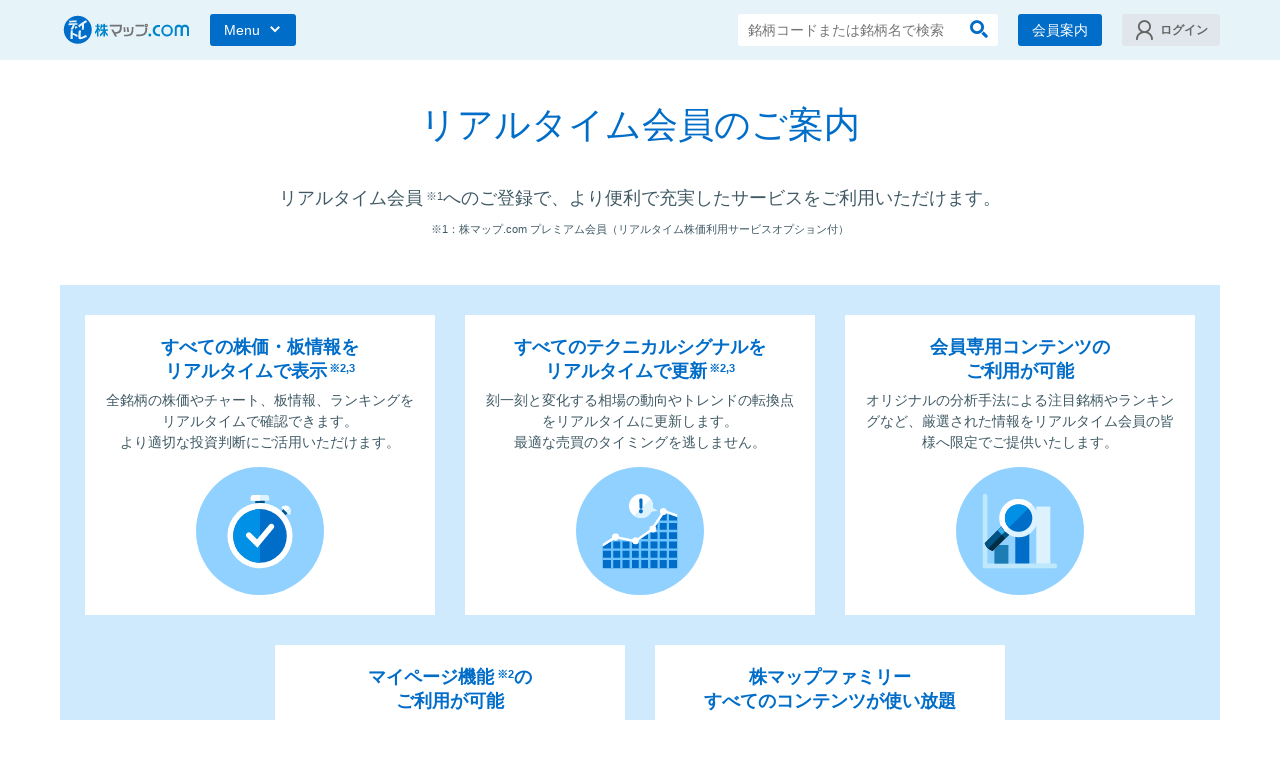

--- FILE ---
content_type: text/html;charset=SHIFT_JIS
request_url: https://dt.kabumap.com/servlets/dt/Action?SRC=about%2Fbase
body_size: 6204
content:

<!DOCTYPE html><html xmlns:og="http://ogp.me/ns#" xmlns:fb="https://www.facebook.com/2008/fbml"><head><meta http-equiv="Content-Type" content="text/html; charset=Shift_JIS" />
<meta http-equiv="Content-Language" content="ja" />
<meta name="viewport" content="width=device-width, initial-scale=1" />
<meta name="format-detection" content="telephone=no">
<title>リアルタイム会員のご案内 | デイトレ株マップ.com</title>
<meta name="twitter:card" content="summary" />
<meta property="og:title" content="リアルタイム会員のご案内 | デイトレ株マップ.com" />
<meta property="og:type" content="website" />
<meta property="og:url" content="https://dt.kabumap.com/servlets/dt/Action?SRC=about/base" />
<meta property="og:image" content="https://dt.kabumap.com/servlets/dt/html/common/img/ogp.png" />
<meta property="og:site_name" content="デイトレ株マップ.com" />
<meta property="og:description" content="デイトレ株マップ.comの会員サービス「リアルタイム会員」についてのご案内です。リアルタイム会員に登録すると、デイトレ株マップ.comのすべての株価・板情報がリアルタイムで表示されます。また、すべてのテクニカルシグナルがリアルタイムで更新されるほか、会員専用の様々なサービスがご利用いただけます。" />
<meta property="fb:admins" content="622584709" />
<meta name="description" content="デイトレ株マップ.comの会員サービス「リアルタイム会員」についてのご案内です。リアルタイム会員に登録すると、デイトレ株マップ.comのすべての株価・板情報がリアルタイムで表示されます。また、すべてのテクニカルシグナルがリアルタイムで更新されるほか、会員専用の様々なサービスがご利用いただけます。" />
<meta content="index, follow, noarchive, noodp" name="robots"/><link rel="canonical" href="https://dt.kabumap.com/servlets/dt/Action?SRC=about%2Fbase" />
<meta name="verify-v1" content="Eh94PQYW2uP07lN169TsfzIOkVP/IJCN0Y81jF+zhXI=" />
<meta content="no-cache" http-equiv="Pragma"/>
<meta http-equiv="Content-Style-Type" content="text/css" />
<meta http-equiv="Content-Script-Type" content="text/javascript" />

<link rel="icon" href="/favicon.ico"><link rel="apple-touch-icon" href="/servlets/dt/html/common/img/touch-icon.png" sizes="192x192"><link rel="icon" type="image/png" href="/servlets/dt/html/common/img/touch-icon.png" sizes="192x192"><meta name="application-name" content="デイトレ株マップ.com"><meta name="msapplication-square70x70logo" content="/servlets/dt/html/common/img/site-tile-70x70.png"><meta name="msapplication-square150x150logo" content="/servlets/dt/html/common/img/site-tile-150x150.png"><meta name="msapplication-wide310x150logo" content="/servlets/dt/html/common/img/site-tile-310x150.png"><meta name="msapplication-square310x310logo" content="/servlets/dt/html/common/img/site-tile-310x310.png"><meta name="msapplication-TileColor" content="#fff">
<link rel="start" href="https://dt.kabumap.com/" title="home" />
<link rel="stylesheet" type="text/css" href="/servlets/dt/html/common/css/reset.css" /><link rel="stylesheet" type="text/css" href="/servlets/dt/html/common/css/common.css?v=4" /><link rel="stylesheet" type="text/css" href="html/about/css/about.css" />

<script type="text/javascript" src="/servlets/dt/html/common/js/common.js?v=1"></script>

<!-- Google Tag Manager --><script>(function(w,d,s,l,i){w[l]=w[l]||[];w[l].push({
'gtm.start':new Date().getTime(),event:'gtm.js'
});var f=d.getElementsByTagName(s)[0],
j=d.createElement(s),dl=l!='dataLayer'?'&l='+l:'';j.async=true;j.src=
'https://www.googletagmanager.com/gtm.js?id='+i+dl;f.parentNode.insertBefore(j,f);
})(window,document,'script','dataLayer','GTM-NRMN84Z');
</script><!-- End Google Tag Manager --></head>






	

 








<body><!-- Google Tag Manager (noscript) --><noscript><iframe src="https://www.googletagmanager.com/ns.html?id=GTM-NRMN84Z"
height="0" width="0" style="display:none;visibility:hidden"></iframe></noscript><!-- End Google Tag Manager (noscript) -->
<div class="headerWrap"><div class="menuBtnWrap"><div class="menuBtnOverlay"><a href="" class="btn menuBtn"><span>Menu</span><i class="icf-arrow_down"></i></a></div></div><!-- /.menuBtnWrap -->
<header id="header"><div class="inner headerInner"><a href="#naviArea" class="spMenuBtn"><i class="icf-menu"></i></a><!-- /.spMenuBtn -->
<div id="logo"><a href="/servlets/dt/Action?SRC=home/base"><img src="/servlets/dt/html/common/img/title.svg" alt="デイトレ株マップ.com"></a></div><!-- /#logo -->
<div class="headerItem"><div class="topSearchBox"><form class="getCodeQ" name="getCodeQ" method="post" action="/servlets/dt/Action?SRC=search/base"><input class="searchForm" type="text" name="codetext" placeholder="銘柄コードまたは銘柄名で検索"><button type="submit"><i class="icf-search"></i></button><input type="hidden" name="r" value="basic/base"></form></div><!-- /.topSearchBox -->
<a href="/servlets/dt/Action?SRC=about/base" class="btn topAboutBtn"><span>会員案内</span></a><!-- /.btn -->
<a href="https://jp.kabumap.com/servlets/kabumap/Action?SRC=common/login/base&returnPath=about/base&dt=1&amp;kind=" class="accountBtn type"><i class="icf-account"></i><span class="mystatus">ログイン</span></a><!-- /.accountBtn --></div><!-- /.headerItem --></div><!-- /.inner -->
<div id="accountMenu" class="type"><a href="#!" class="modal-close"><i class="icf-close"></i></a><ul><li><a href="/servlets/dt/Action?SRC=myPage/base">マイページ</a></li><li><a href="https://jp.kabumap.com/servlets/kabumap/Action?SRC=home/account/base" target="_blank" class="linkBlank">マイアカウント<br> (株マップ.com)</a></li><li><a href="/servlets/dt/Action?SRC=about/base">会員案内</a></li><li><a href="/servlets/dt/Action?SRC=home/base&amp;logOff=1">ログオフ</a></li></ul></div><!-- /#accountMenu --></header>
<nav id="naviArea"><a href="#!" class="modal-close"><i class="icf-close"></i></a><div class="inner naviInner">
<a href="/servlets/dt/Action?SRC=about/base" class="btn naviAboutBtn"><span class="linkArrow">リアルタイム会員のご案内</span></a><!-- /.naviAboutBtn -->
<div class="naviItem item1"><p>銘柄検索</p><div class="naviSearchBox"><form class="getCodeQ" name="getCodeQ" method="post" action="/servlets/dt/Action?SRC=search/base"><input class="searchForm" type="text" name="codetext" placeholder="銘柄コードまたは銘柄名で検索"><button type="submit"><i class="icf-search"></i></button><input type="hidden" name="r" value="basic/base"></form></div><!-- /.naviSearchBox --><ul><li><a href="/servlets/dt/Action?SRC=techSig/base&amp;kind=goback">株価往復銘柄</a></li><li><a href="/servlets/dt/Action?SRC=techSig/base&amp;kind=sharp">安定トレンド銘柄</a></li><li><a href="/servlets/dt/Action?SRC=pivot/base">ピボットシグナル銘柄</a></li><li><a href="/servlets/dt/Action?SRC=gugd/base">GU/GD銘柄</a></li><li><a href="/servlets/dt/Action?SRC=hige/base">下ヒゲ・上ヒゲ銘柄</a></li><li><a href="/servlets/dt/Action?SRC=yosen/base">陽線・陰線銘柄</a></li><li><a href="/servlets/dt/Action?SRC=stopStock/base">ストップ高候補銘柄</a></li><li><a href="/servlets/dt/Action?SRC=change/base">寄付後変動率ランキング</a></li><li><a href="/servlets/dt/Action?SRC=deokure/base">トレンド出遅れ銘柄</a></li><li><a href="/servlets/dt/Action?SRC=srank/base">季節性ランキング</a></li><li><a href="/servlets/dt/Action?SRC=volume/base">出来高急上昇銘柄</a></li><li><a href="/servlets/dt/Action?SRC=moneyFlow/base">マネーフロー銘柄</a></li><li><a href="/servlets/dt/Action?SRC=itaCheck/base">いびつな板銘柄</a></li><li><a href="/servlets/dt/Action?SRC=updown/base">直近5分上昇銘柄</a></li><li><a href="/servlets/dt/Action?SRC=inplay/base">注目銘柄 TOP 30</a></li><li><a href="/servlets/dt/Action?SRC=trendMap/base">デイトレンドマップ</a></li></ul></div><!-- /.naviItem --><div class="naviItem"><p>銘柄詳細</p><ul><li><a href="/servlets/dt/Action?SRC=basic/base&amp;codetext=1321">デイトレチャート</a></li><li><a href="/servlets/dt/Action?SRC=execProb/base&amp;codetext=1321">当日約定確率分析</a></li><li><a href="/servlets/dt/Action?SRC=season/base&amp;codetext=1321">季節性分析</a></li><li><a href="/servlets/dt/Action?SRC=losscut/base&amp;codetext=1321">ロスカット分析</a></li></ul></div><!-- /.naviItem --><div class="naviItem"><p>ツール</p><ul><li><a href="/servlets/dt/Action?SRC=splot/base">プロットステーション</a></li><li><a href="/servlets/dt/Action?SRC=splot/base&amp;kind=intro">プロットステーションとは</a></li><li><a href="/servlets/dt/Action?SRC=sound/base">音声お知らせサービス</a></li></ul></div><!-- /.naviItem --><div class="naviItem"><p>学ぶ</p><ul><li><a href="/servlets/dt/Action?SRC=learn/base&amp;kind=entry">スタートガイド</a></li><li><a href="/servlets/dt/Action?SRC=learn/base&amp;kind=sdplay">トレードの具体例</a></li><li><a href="/servlets/dt/Action?SRC=learn/base&amp;kind=sizing">購入株数の計算</a></li><li><a href="/servlets/dt/Action?SRC=learn/base&amp;kind=season">昼休みのトレード</a></li><li><a href="/servlets/dt/Action?SRC=learn/base&amp;kind=losscut">脱! コツコツドカン</a></li></ul></div><!-- /.naviItem --></div><!-- /.inner --></nav><!-- /#naviArea --></div><!-- /.headerWrap --><div class="contentsArea"><div class="inner contentsInner">
<div class="about"><div id="contentsTopArea"><h1><span>リアルタイム会員の</span><span>ご案内</span></h1><p>リアルタイム会員<sup>※1</sup>へのご登録で、より便利で充実したサービスをご利用いただけます。</p><p class="fontSS">※1：株マップ.com プレミアム会員（リアルタイム株価利用サービスオプション付）</p></div><!-- /#contentsTopArea --><div id="contents"><div class="empBoxArea aboutMeritArea"><ul><li><div class="meritTxt"><h3><span>すべての株価・板情報を</span><span>リアルタイムで表示<sup>※2,3</sup></span></h3><p>全銘柄の株価やチャート、板情報、ランキングをリアルタイムで確認できます。<br>より適切な投資判断にご活用いただけます。</p></div><div class="meritImg"><img src="html/about/img/img_merit1.svg"></div></li><li><div class="meritTxt"><h3><span>すべての</span><span>テクニカルシグナルを</span><span>リアルタイムで更新<sup>※2,3</sup></span></h3><p>刻一刻と変化する相場の動向やトレンドの転換点をリアルタイムに更新します。<br>最適な売買のタイミングを逃しません。</p></div><div class="meritImg"><img src="html/about/img/img_merit2.svg"></div></li><li><div class="meritTxt"><h3><span class="block">会員専用コンテンツの</span><span>ご利用が可能</span></h3><p>オリジナルの分析手法による注目銘柄やランキングなど、厳選された情報をリアルタイム会員の皆様へ限定でご提供いたします。</p></div><div class="meritImg"><img src="html/about/img/img_merit3.svg"></div></li><li><div class="meritTxt"><h3><span class="block">マイページ機能<sup>※2</sup>の</span><span>ご利用が可能</span></h3><p>株マップ.comの「マイ銘柄」に登録した銘柄の日中足チャートを一覧で表示します。</p></div></li><li><div class="meritTxt"><h3><span>株マップファミリー</span><span>すべてのコンテンツが</span><span>使い放題</span></h3><p>株マップ.com、my株など株マップファミリーすべての投資情報ツールがご利用いただけます。</p></div></li></ul><p><a class="linkBlank" href="https://jp.kabumap.com/servlets/kabumap/Action?SRC=navigation/premium/base" target="_blank">株マップ.com サービス一覧</a></p></div><!-- /.empBoxArea .aboutMeritArea --><div class="meritAttArea"><p>※2：株マップ.com プレミアム会員（基本料金のみ）および無料会員の方は15分遅れの株価でご利用いただけます。</p><p>※3：リアルタイムとは「処理時点での各種最新データに基づいた情報を迅速に提供すること」を意味します。コンテンツによっては一定の時間間隔で処理やデータ分析を行う都合上、必ずしも株価の変動と同時に情報を提供するものではございませんので、あらかじめご了承下さい。</p></div><!-- /.meritAttArea -->
<h2>月額ご利用料金</h2><ul class="chargeArea"><li><dl><dt>基本料金</dt><dd><p><span class="chargeNum">1,800</span> 円 
<span class="fontS">(税別)</span></p></dd></dl><p class="fontS">株価は15分遅れで表示されます</p></li><li><dl><dt>オプション利用料</dt><dd><p><span class="chargeNum">900</span> 円 
<span class="fontS">(税別)</span></p></dd></dl><p class="fontS">株価はすべてリアルタイム<br>全コンテンツご利用可能</p></li><li class="chargeTotal"><dl><dt>合計</dt><dd><p><span class="chargeTotalNum">2,700</span> 円 
<span class="fontS">(税別)</span></p></dd></dl></li></ul><a class="linkBlank" href="https://jp.kabumap.com/servlets/kabumap/Action?SRC=navigation/premium/base#fee" target="_blank">利用料について詳しくはこちら</a>
<h2>新規会員登録</h2><p>まだ会員登録がお済みでない方は「新規会員登録」へお進みください。</p><a class="btn aboutBtn" href="https://jp.kabumap.com/servlets/kabumap/Action?SRC=common/entry/base" target="_blank"><span class="linkBlank">新規会員登録</span></a><p class="fontS mb30">※株マップ.com（別サイト）に遷移します。</p><div class="empBoxArea"><div class="flexArea"><div class="itemTxt"><p>上記「<strong>新規会員登録</strong>」ボタンより、株マップ.comの会員登録を行います。<br>登録が完了すると【会員申込手続き完了】画面が表示されますので、「<strong>プレミアム会員登録</strong>」ボタンをクリックしてください。</p></div><div class="itemImg"><img src="html/about/img/img_about1.png?202012" class="borderImg"></div></div><!-- /.flexArea --><div class="flexArea"><div class="itemTxt"><p class="mb10">【プレミアム会員へのアップグレード】画面の「オプションの選択」で次の設定をしてお進みください。</p><ul class="listIcon mb10"><li><strong>「プレミアム会員」を選択</strong></li><li><strong>「リアルタイム株価オプション」をチェック</strong></li></ul><p class="mb10">デイトレ株マップ.comおよび株マップ.comの株価情報がリアルタイムで表示されるほか、サイト内のすべてのコンテンツをご利用いただけるようになります。</p><p class="fontS">※ 無料会員へのご登録後にプレミアム会員（月額1,800円 税別）およびリアルタイムオプションへのアップグレードも可能です。無料会員・プレミアム会員では株価は15分遅れで表示されます。また一部ご利用いただけないコンテンツがございます。</p></div><div class="itemImg"><img src="html/about/img/img_about3.png?202012" class="borderImg"></div></div><!-- /.flexArea --></div><!-- /.empBoxArea -->

<h2>ログイン時のご注意</h2><div class="flexArea"><div class="itemTxt"><p>サイト上部にある「<strong>ログイン</strong>」をクリックすると、株マップ.comの【ログイン】画面に遷移します。<br>「ユーザーID」と「パスワード」を入力すると、デイトレ株マップ.comへのログインが完了します。
</p><div class="borderBoxArea">※株マップ.comのログインやオートログイン機能では、デイトレ株マップ.comへのログインはできません。デイトレ株マップ.comの「ログイン」ボタンからログインを行ってください。</div></div><div class="itemImg"><img src="html/about/img/img_about5_sp.png" class="borderImg onlySpTb"><img src="html/about/img/img_about5_pc.png" class="borderImg onlyPc"></div></div><!-- /.flexArea --></div><!-- /#contents --></div><!-- /.about --></div><!-- /.inner -->

<p id="pageTop"><i class="icf-arrow_top"></i></p></div><!-- /.contentsArea -->
<footer id="footer"><div class="inner footerInner"><div class="footerNaviArea"><div class="footerNaviItem item1"><p>銘柄検索</p><ul><li><a href="/servlets/dt/Action?SRC=techSig/base&amp;kind=goback">株価往復銘柄</a></li><li><a href="/servlets/dt/Action?SRC=techSig/base&amp;kind=sharp">安定トレンド銘柄</a></li><li><a href="/servlets/dt/Action?SRC=pivot/base">ピボットシグナル銘柄</a></li><li><a href="/servlets/dt/Action?SRC=gugd/base">GU/GD銘柄</a></li><li><a href="/servlets/dt/Action?SRC=hige/base">下ヒゲ・上ヒゲ銘柄</a></li><li><a href="/servlets/dt/Action?SRC=yosen/base">陽線・陰線銘柄</a></li><li><a href="/servlets/dt/Action?SRC=stopStock/base">ストップ高候補銘柄</a></li><li><a href="/servlets/dt/Action?SRC=change/base">寄付後変動率ランキング</a></li><li><a href="/servlets/dt/Action?SRC=deokure/base">トレンド出遅れ銘柄</a></li><li><a href="/servlets/dt/Action?SRC=srank/base">季節性ランキング</a></li><li><a href="/servlets/dt/Action?SRC=volume/base">出来高急上昇銘柄</a></li><li><a href="/servlets/dt/Action?SRC=moneyFlow/base">マネーフロー銘柄</a></li><li><a href="/servlets/dt/Action?SRC=itaCheck/base">いびつな板銘柄</a></li><li><a href="/servlets/dt/Action?SRC=updown/base">直近5分上昇銘柄</a></li><li><a href="/servlets/dt/Action?SRC=inplay/base">注目銘柄 TOP 30</a></li><li><a href="/servlets/dt/Action?SRC=trendMap/base">デイトレンドマップ</a></li></ul></div><!-- /.footerNaviItem --><div class="footerNaviItem"><p>銘柄詳細</p><ul><li><a href="/servlets/dt/Action?SRC=basic/base&amp;codetext=1321">デイトレチャート</a></li><li><a href="/servlets/dt/Action?SRC=execProb/base&amp;codetext=1321">当日約定確率分析</a></li><li><a href="/servlets/dt/Action?SRC=season/base&amp;codetext=1321">季節性分析</a></li><li><a href="/servlets/dt/Action?SRC=losscut/base&amp;codetext=1321">ロスカット分析</a></li></ul></div><!-- /.footerNaviItem --><div class="footerNaviItem"><p>ツール</p><ul><li><a href="/servlets/dt/Action?SRC=splot/base">プロットステーション</a></li><li><a href="/servlets/dt/Action?SRC=splot/base&amp;kind=intro">プロットステーションとは</a></li><li><a href="/servlets/dt/Action?SRC=sound/base">音声お知らせサービス</a></li></ul></div><!-- /.footerNaviItem --><div class="footerNaviItem"><p>学ぶ</p><ul><li><a href="/servlets/dt/Action?SRC=learn/base&amp;kind=entry">スタートガイド</a></li><li><a href="/servlets/dt/Action?SRC=learn/base&amp;kind=sdplay">トレードの具体例</a></li><li><a href="/servlets/dt/Action?SRC=learn/base&amp;kind=sizing">購入株数の計算</a></li><li><a href="/servlets/dt/Action?SRC=learn/base&amp;kind=season">昼休みのトレード</a></li><li><a href="/servlets/dt/Action?SRC=learn/base&amp;kind=losscut">脱! コツコツドカン</a></li></ul></div><!-- /.footerNaviItem --><div class="footerNaviItem itemLast"><a href="/servlets/dt/Action?SRC=about/base" class="btn footerAboutBtn"><span>会員案内</span></a><!-- /.footerAboutBtn --><ul class="footerSnsArea"><li><a class="snsBtn" href="https://twitter.com/kabumap" target="_blank" rel="noopener noreferrer"><i class="icf-twitter"></i></a></li><li>

<a class="snsBtn" href="https://www.facebook.com/sharer/sharer.php?u=https%3A%2F%2Fdt.kabumap.com%2Fservlets%2Fdt%2FAction%3FSRC%3Dabout%2Fbase" rel="nofollow noopener" onclick="window.open(this.href, 'FBwindow', 'width=650, height=450, top=' + (window.screenTop+((window.innerHeight-450)/2)) + ', left=' + (window.screenLeft+((window.innerWidth-650)/2)) + ' , menubar=no, toolbar=no, scrollbars=yes');return false;"><i class="icf-facebook"></i></a>
</li></ul></div><!-- /.footerNaviItem --></div><!-- /.footerNaviArea --><div class="footerBottom"><ul class="footerLink"><li><a href="/servlets/dt/Action?SRC=legal/base">免責事項</a></li><li><a href="https://jp.kabumap.com/servlets/kabumap/Action?SRC=navigation/commerce/base" target="_blank">特定商取引法に基づく表示</a></li><li><a href="https://jp.kabumap.com/servlets/kabumap/Action?SRC=navigation/policy/base" target="_blank">プライバシーポリシー</a></li><li><a href="https://www.quantsresearch.com/" target="_blank">運営会社</a></li></ul><p class="copyright">&copy; 2010-2026 <a href="https://www.quantsresearch.com/" target="_blank">Quants Research Inc.</a></p></div><!-- /.footerBottom --></div><!-- /.inner --><div id="KM_LOGIMG"><img src="/servlets/dt/html/common/img/logimg.gif?p=about/main&amp;k=7E56C3A399A23FDBDF977043EE8436A4&amp;u=&amp;c=&amp;logt=20260122012735999" alt="" /></div></footer>
</body></html>


--- FILE ---
content_type: text/css
request_url: https://dt.kabumap.com/servlets/dt/html/common/css/common.css?v=4
body_size: 5655
content:
@charset "Shift_JIS";

@import "/servlets/dt/html/common/css/webfont.css";

/*--------------------
 Inconsolata
--------------------*/
@import url('https://fonts.googleapis.com/css2?family=Inconsolata:wght@600;900&display=swap');

/*--------------------
 汎用タグ初期設定
--------------------*/
html,body {
	height: 100%;
}

html {
	font-size: 62.5%;
}

body {
	/* 常にフッターを最下部に表示する */
	min-height: 100%;
	height: auto;
	display: flex;
	flex-direction: column;
	color: #405a65;
	background: #fff;
	font-family: sans-serif;
	font-size: 1.4rem;
	line-height: 1.5;
	/* iOS：文字サイズの自動調整を解除 */
	-webkit-text-size-adjust: 100%;
}

textarea,input,button {
	font-family: sans-serif;
	font-size: 1.6rem;
	line-height: 1.4;
}

@media print, screen and (min-width:960px) {
	textarea,input,button {
		font-size: 1.4rem;
	}
}

img {
	max-width: 100%;
	height: auto;
	border: 0 none;
	vertical-align: bottom;
}

table {
	border-spacing: 0;
	border-collapse: collapse;
}

a {
	color: #006dc9;
	text-decoration: none;
}
a:hover {
	text-decoration: none;
}
@media print, screen and (min-width:960px) {
	a:hover {
		text-decoration: underline;
	}
}

/* 見出し
--------------------*/
h1 {
	margin: 0 0 0.8em;
	color: #000;
	font-size: 2.4rem;
	font-weight: normal;
}
@media print, screen and (min-width:768px) {
	.h1 {
		font-size: 2.8rem;
	}
}

h2 {
	margin: 2em 0 0.8em;
	padding: 0.6em 0;
	color: #000;
	font-size: 2.0rem;
	font-weight: normal;
	line-height: 1.35;
	border-top: 1px solid #c0d2dc;
	border-bottom: 1px solid #c0d2dc;
}

h3{
	margin: 1em 0 0.4em;
	color: #006dc9;
	font-size: 1.8rem;
	line-height: 1.35;
}

/* 汎用クラス
--------------------*/
/* 表示切り替え */
@media print, screen and (min-width:768px) {
	.onlySp {
		display: none!important;
	}
}
@media print, screen and (min-width:960px) {
	.onlySpTb {
		display: none!important;
	}
}
@media screen and (max-width:767px) {
	.onlyTbPc {
		display: none!important;
	}
}
@media screen and (max-width:959px) {
	.onlyPc {
		display: none!important;
	}
}
@media print{
	.onlyScreen {
		display: none!important;
	}
}

/* 余白margin */
.mb10 {
	margin-bottom: 10px!important;
}
.mb20 {
	margin-bottom: 20px!important;
}
.mb30 {
	margin-bottom: 30px!important;
}
.mb40 {
	margin-bottom: 40px!important;
}
.mb50 {
	margin-bottom: 50px!important;
}

/* font */
.fontS {
	font-size: 1.2rem!important;
}
.fontSS {
	font-size: 1.1rem!important;
}
.fontBold {
	font-weight: bold!important;
}
.noentry {
	filter: alpha(opacity=40);
	-moz-opacity: 0.4;
	opacity: 0.4;
}

/* COLOR */
.even {
	color: #000000;
}
.up {
	color: #dd0000;
}
.down {
	color: #00b700;
}

/* ボタン */
.btn{
	display: block;
	padding: 0.6em;
	color: #fff;
	line-height: 1.2;
	text-align: center;
	background: #006dc9;
	border-radius: 3px;
}
.btn:hover{
	text-decoration: none;
}
@media print, screen and (min-width:768px) {
	.btn{
		display: inline-block;
		padding: 0.6em 2em;
	}
}
@media print, screen and (min-width:960px) {
	.btn:hover{
		box-shadow: 0px 0px 10px 3px rgba(0,0,0,0.2);
	}
}

.btn i{
	margin-left: 0.6em;
}

/* リアル会員案内ボタン */
.gotoAboutBtn{
	margin: auto;
}

/* テキストリンクアイコン */
.linkArrow,
.linkArrowBack,
.linkBlank {
	position: relative;
	display: inline-block;
	color: #006dc9;
}
.linkArrow::after,
.linkArrowBack::before,
.linkBlank::after {
	font-family: 'icf' !important;
	display: inline-block;
	vertical-align: middle;
}
.linkArrow::after {
	content: "\e900";
	margin-left: 0.3em;
}
.linkArrowBack::before {
	content: "\e901";
	left: 0;
}
.linkBlank::after {
	content: "\e904";
	margin-left: 0.3em;
	font-size: 1.6rem;
}

/* ボタンアイコン */
.btn .linkArrow,
.btn .linkArrowBack,
.btn .linkBlank {
	color: #fff;
	vertical-align: bottom;
}
.btn .linkArrow::after,
.btn .linkArrowBack::before,
.btn .linkBlank::after {
	vertical-align: top;
}

/* リストアイコン：大きい円 */
.listDisc li {
	padding-left: 1em;
	text-indent: -1em;
}
.listDisc li ~ li {
	margin: 0.6em 0 0;
}
.listDisc li::before {
	content: "";
	display: inline-block;
	width: 6px;
	height: 6px;
	margin: 0 10px 2px 0;
	background-color: #006dc9;
	border-radius: 50%;
}

/* リストアイコン：控えめ */
.listIcon li {
	padding-left: 1em;
	text-indent: -1em;
}
.listIcon li::before {
	content: "";
	display: inline-block;
	width: 4px;
	height: 4px;
	margin: 0 8px 3px 3px;
	background-color: #006dc9;
	border-radius: 50%;
}

/* スワイプマーク */
.swipe {
	margin: 0 0 0.5em;
}
@media print, screen and (min-width:768px) {
	.swipe {
		display: none;
	}
}
.swipe img {
	vertical-align: baseline;
}
.swipe span {
	display: inline-block;
	margin-left: 0.5em;
}

/* 囲みエリア */
.empBoxArea{
	padding: 15px;
	background: #eff6fa;
}
@media print, screen and (min-width:768px) {
	.empBoxArea{
		padding: 25px;
	}
}

/* 囲み罫線エリア */
.borderBoxArea{
	padding: 15px;
	border: 1px solid #c0d2dc;
}
@media print, screen and (min-width:768px) {
	.borderBoxArea{
		padding: 25px;
	}
}

/* flexboxエリア */
@media print, screen and (min-width:768px) {
	.flexArea{
		display: flex;
		justify-content: space-between;
	}
}

/*--------------------
 モーダル 閉じるボタン
--------------------*/
.modal-close {
	display: block;
	z-index: 10;
	position: absolute;
	top: 15px;
	color: #006dc9;
	font-size: 1.8rem;
	text-indent: 0
}
#naviArea .modal-close {
	left: 215px;
}
#accountMenu .modal-close {
	right: 156px;
}
@media print, screen and (min-width:960px) {
	#naviArea .modal-close {
		display: none;
	}
}

.modal-close:hover,
.modal-close:focus {
	text-decoration: none;
}

/*--------------------
 共通レイアウト
--------------------*/
.inner{
	width: 100%;
	max-width: 1160px;
	margin: 0 auto;
}

/*--------------------
 ヘッダー
--------------------*/
#header {
	position: relative;
	width: 100%;
	height: 60px;
	padding: 12px 15px 0;
	background: #e6f4f9;
}
.headerInner {
	position: relative;
	display: flex;
}
/* ヘッダーはTBもSP表示 */
@media print, screen and (min-width:960px) {
	#header {
		padding: 12px 20px;
		z-index: 2;
	}
	.headerInner{
		justify-content: space-between;
	}
}

/* ボタン（PC）
--------------------*/
.menuBtnWrap,
.menuBtn,
.topAboutBtn {
	display: none;
}
@media print, screen and (min-width:960px) {
	.menuBtnWrap {
		position: relative;
		display: block;
		width: 100%;
		max-width: 1200px;
		margin: auto;
	}

	.menuBtnOverlay{
		position: absolute;
		top: 0;
		left: 160px;
		width: 110px;
		height: 60px;
		z-index: 5;
	}

	.menuBtn,
	.topAboutBtn {
		display: block;
		height: 32px;
		padding: 0.6em 1em;
	}
	.topAboutBtn {
		margin-right: 20px;
	}
	.menuBtn {
		position: absolute;
		top: 14px;
		left: 10px;
		/* menuBtnのクリックは無効 */
		pointer-events: none;
	}
	/* menuBtnのhoverスタイルは無効 */
	.menuBtn:hover {
		box-shadow: none;
	}
}

/* ボタン（SP）
--------------------*/
.spMenuBtn{
	display: flex;
	justify-content: center;
	align-items: center;
	width: 36px;
	height: 36px;
	color: #006dc9;
	font-size: 2.4rem;
}
/* ヘッダーはTBもSP表示 */
@media print, screen and (min-width:960px) {
	.spMenuBtn {
		display: none;
	}
}

/* PC版header要素 */
@media print, screen and (min-width:960px) {
	.headerItem {
		display: flex;
		align-items: center;
	}
}

/* サイトロゴ */
#logo {
	width: 140px;
	margin: 0 auto 10px;
}
@media print, screen and (min-width:960px) {
	#logo {
		margin: 0;
	}
}

/* 銘柄検索 */
.topSearchBox {
	display: none;
}
@media print, screen and (min-width:960px) {
	.topSearchBox {
		display: block;
		margin-right: 20px;
	}
}

.getCodeQ {
	position: relative;
	margin: 0;
	padding: 0;
}
@media print, screen and (min-width:960px) {
	.getCodeQ {
		width: 260px;
		height: 32px;
	}
}

.getCodeQ input.searchForm {
	width: 100%;
	height: 36px;
	padding: 6px 42px 6px 10px;
	border: 0;
	border-radius: 3px;
}
.getCodeQ input:focus {
	outline: none;
	box-shadow: 0px 0px 10px 3px rgba(0,0,0,0.2);
}
@media print, screen and (min-width:960px) {
	.getCodeQ input.searchForm {
		height: 32px;
		padding: 0 36px 0 10px;
		line-height: 32px;
	}
}

.getCodeQ button {
	position: absolute;
	display: flex;
	align-items: center;
	top: 0;
	right: 0;
	width: 36px;
	height: 36px;
	padding: 0;
	color: #006dc9;
	font-size: 2.2rem;
	background: transparent;
	border: 0;
	cursor: pointer;
}
@media print, screen and (min-width:960px) {
	.getCodeQ button {
		width: 32px;
		height: 32px;
		padding: 0 0.2em 0.1em;
		font-size: 1.8rem;
	}
}
.getCodeQ button:focus {
	outline: none;
}

/* アカウントボタン */
.accountBtn{
	display: flex;
	justify-content: center;
	align-items: center;
	width: 36px;
	height: 36px;
	font-size: 2.4rem;
	border-radius: 50%;
}
.accountBtn .mystatus{
	display: none;
}
@media print, screen and (min-width:960px) {
	.accountBtn{
		width: auto;
		height: 32px;
		padding: 0 0.6em;
		font-size: 2rem;
		border-radius: 3px;
	}
	.accountBtn:hover{
		text-decoration: none;
		box-shadow: 0px 0px 10px 3px rgba(0,0,0,0.2);
	}
	.accountBtn .mystatus{
		display: block;
		margin-left: 0.5em;
		font-size: 1.2rem;
		font-weight: bold;
		line-height: 1;
	}
}

.accountBtn.type{
	color: #666;
	background: #e0e6eb;
}
.accountBtn.typeC{
	color: #006dc9;
	background: #c0e2f9;
}
.accountBtn.typeB,
.accountBtn.typeG{
	color: #fff;
	background-image: -webkit-linear-gradient(left, #5e686d 10%, #b9c3c9 50%, #5e686d 90%);
	background-image: linear-gradient(to right, #5e686d 10%, #b9c3c9 50%, #5e686d 90%);
}
.accountBtn.typeA,
.accountBtn.typeP{
	color: #fff;
	background-image: -webkit-linear-gradient(left, #69570b 10%, #ccab16 50%, #69570b 90%);
	background-image: linear-gradient(to right, #69570b 10%, #ccab16 50%, #69570b 90%);
}

/* アカウントメニュー */
#accountMenu {
	position: fixed;
	top:0;
	right: 0;
	width: 200px;
	/*height: 100vh;*/
	height: auto;
	padding: 60px 20px 20px;
	color: #006dc9;
	background: #e6f4f9;
	box-shadow: 0 0 10px 5px rgba(0,0,0,0.2);
	z-index: 1;
	transition: none;
}
@media print, screen and (min-width:960px) {
	#accountMenu {
		height: auto;
	}
}

/* モーダル表示 */
#accountMenu:not(:target) {
	right: -100%;
	transition: right 1.5s;
}
#accountMenu:target {
	right: 0;
	transition: right 1s;
}

#accountMenu .statusLabel {
	margin: 0 0 10px;
	padding: 0.5em 1em;
	font-weight: bold;
	text-align: center;
}

/* 会員ステータス色分け */
#accountMenu.type .statusLabel{
	color: #666;
	background: #e0e6eb;
}
#accountMenu.typeC .statusLabel{
	color: #006dc9;
	background: #c0e2f9;
}
#accountMenu.typeB .statusLabel,
#accountMenu.typeG .statusLabel{
	color: #fff;
	background-image: -webkit-linear-gradient(left, #5e686d 10%, #b9c3c9 50%, #5e686d 90%);
	background-image: linear-gradient(to right, #5e686d 10%, #b9c3c9 50%, #5e686d 90%);
}
#accountMenu.typeA .statusLabel,
#accountMenu.typeP .statusLabel{
	color: #fff;
	background-image: -webkit-linear-gradient(left, #69570b 10%, #ccab16 50%, #69570b 90%);
	background-image: linear-gradient(to right, #69570b 10%, #ccab16 50%, #69570b 90%);
}

#accountMenu ul {
	margin: 0 10px;
}
#accountMenu li a {
	display: inline-block;
	padding: 0.6em 0;
}

/*--------------------
 グローバルナビメニュー
--------------------*/
#naviArea{
	position: fixed;
	overflow-y: auto;
	top: 0;
	left: 0;
	width: 250px;
	height: 100%;
	padding: 60px 10px 10px;
	background: #eff6fa;
	background: #e6f4f9;
	box-shadow: 0 0 10px 5px rgba(0,0,0,0.2);
	z-index: 1;
	transition: none;
}

/* モバイル時モーダル表示 */
#naviArea:not(:target) {
	top: 0;
	left: -100%;
	transition: left 1.5s;
}
#naviArea:target {
	top: 0;
	left: 0;
	transition: left 1s;
}

@media print, screen and (min-width:960px) {
	#naviArea {
		position: absolute;
		top: 60px;
		left: 0;
		right: 0;
		overflow: hidden;
		width: 100%;
		height: auto;
		padding: 20px;
		box-shadow: 0 0 10px 5px rgba(0,0,0,0.2);
	}

	/* hoverでモーダル表示
	--------------------*/
	/* モバイルのアニメーションを解除 */
	#naviArea,
	#naviArea:not(:target),
	#naviArea:target {
		top: -10px;
		left: 0;
		visibility: hidden;
		opacity: 0;
		transition: all .4s ease;
	}
	#naviArea:not(:target),
	#naviArea:target {
		transition: all 0s ease;
	}

	.menuBtnWrap:hover .menuBtnOverlay {
		width: calc(100% - 660px);
	}
	.menuBtnWrap:hover ~ #naviArea,
	#naviArea:hover {
		top: 60px;
		left: 0;
		visibility: visible;
		opacity: 1;
	}
	.menuBtnWrap:hover ~ #naviArea {
		transition: all .5s ease;
	}

	/* innerの設定 */
	.naviInner{
		display: flex;
	}
}

/* リアルタイム会員のご案内ボタン */
.naviAboutBtn{
	display: block;
	padding: 0.6em;
}
@media print, screen and (min-width:960px) {
	.naviAboutBtn{
		display: none
	}
}

.naviItem {
	padding: 10px 0;
}
.naviItem ~ .naviItem {
	border-top: 1px solid #c0d2dc;
}
@media print, screen and (min-width:960px) {
	.naviItem ~ .naviItem {
		padding: 0 20px;
		border-top: 0;
		border-left: 1px solid #c0d2dc;
	}
	.naviItem.item1 {
		width: 540px;
		padding: 0;
	}
	.naviItem.item1 ul {
		display: flex;
		flex-wrap: wrap;
	}
	.naviItem.item1 li {
		width: calc(100% / 3);
	}
}

.naviSearchBox{
	padding: 0.6em 0;
}
@media print, screen and (min-width:960px) {
	.naviSearchBox{
		display: none
	}
}

.naviItem p {
	padding: 0.6em 0;
	font-size: 1.2rem;
	font-weight: bold;
}

.naviItem a {
	display: block;
	padding: 0.6em 0;
}
@media print, screen and (min-width:960px) {
	.naviItem a {
		display: inline-block;
		padding: 0.3em 0;
	}
}

/*--------------------
 コンテンツエリア
--------------------*/
.contentsArea {
	position: relative;
	flex: 1 1 auto;
	width: 100%;
	padding: 30px 15px 45px;
}
@media print, screen and (min-width:960px) {
	.contentsArea {
		padding: 30px 20px 60px;
	}
}
/* IE11 */
_:-ms-lang(x)::-ms-backdrop, .contentsArea {
	min-height: calc(100vh - 60px - 302px);
}

#contentsTopArea {
	margin: 0 0 3em;
}

.reloadCountDown {
	margin-top: 50px;
	margin-bottom: 50px;
	text-align: center;
}

/*--------------------
 Topへ戻る
--------------------*/
#pageTop {
	position: fixed;
	right: 0;
	bottom: 30px;
	width: 48px;
	height: 48px;
	padding: 12px;
	color: #fff;
	font-size: 2.4rem;
	line-height: 1;
	text-align: center;
	background: rgba(0,0,0,0.5);
	background: rgba(146,168,186,0.7);
	background: rgba(108,140,160,0.6);
	background: rgba(60,90,120,0.5);
	z-index: 10;

	/* 非表示にしておく */
	display: none;
	opacity: 0;
}
#pageTop:hover {
	cursor: pointer;
	opacity: 0.6;
}
@media print, screen and (min-width:768px) {
	#pageTop {
		display: none;
	}
}

/*--------------------
 フッター
--------------------*/
#footer {
	width: 100%;
	padding: 0 15px;
	color: #fff;
	font-size: 1.2rem;
	text-align: center;
	background: #000;
}
@media print, screen and (min-width:768px) {
	#footer {
		padding: 0 20px;
	}
}

.footerInner a:not(.btn) {
	color: #ccc;
}

/* フッターナビ
--------------------*/
.footerNaviArea{
	display: flex;
	flex-wrap: wrap;
	justify-content: space-between;
	padding: 20px 0 30px;
	text-align: left;
}
@media screen and (min-width:768px) {
	.footerNaviArea {
		flex-direction: column;
		justify-content: flex-start;
		max-height: 320px;
		padding: 30px 0;
	}
}
@media print, screen and (min-width:960px) {
	.footerNaviArea {
		flex-wrap: nowrap;
		flex-direction: row;
	}
}

.footerNaviItem{
	width: calc(50% - 10px);
}
.footerNaviItem ~ .footerNaviItem{
	margin: 20px 0 0;
}
.footerNaviItem.item1,
.footerNaviItem.itemLast{
	width: 100%;
}
.footerNaviItem.itemLast{
	margin: 30px 0 0;
	text-align: center;
	white-space: nowrap;
}
@media print, screen and (min-width:768px) {
	.footerNaviItem,
	.footerNaviItem.itemLast{
		width: auto;
	}
	.footerNaviItem.item1{
		width: 320px;
	}
	.footerNaviItem ~ .footerNaviItem{
		margin: 0 0 20px;
	}
	.footerNaviItem ~ .footerNaviItem.itemLast{
		margin: 0 0 0 auto;
	}
}
@media print, screen and (min-width:960px) {
	.footerNaviItem.item1{
		width: 460px;
	}
	.footerNaviItem ~ .footerNaviItem{
		margin: 0 10px 0 30px;
	}
}

/* 銘柄検索カラム */
.footerNaviItem.item1 ul{
	display: flex;
	flex-wrap: wrap;
	justify-content: space-between;
}
.footerNaviItem.item1 li{
	width: calc(50% - 10px);
}
@media print, screen and (min-width:960px) {
	.footerNaviItem.item1 ul{
		justify-content: flex-start;
	}
	.footerNaviItem.item1 li{
		width: calc(100% / 3);
	}
}

.footerNaviItem p {
	margin: 0 0 0.6em;
	font-weight: bold;
}
.footerNaviItem li a {
	display: inline-block;
	padding: 0.6em 0;
}
@media print, screen and (min-width:768px) {
	.footerNaviItem li a {
		padding: 0.3em 0;
	}
}

/* 会員案内ボタン */
.footerAboutBtn{
	width: 180px;
	margin: 0 auto 20px;
	padding: 0.8em;
}
@media print, screen and (min-width:768px) {
	.footerAboutBtn{
		width: auto;
		margin: 0 auto 30px;
		padding: 0.8em 1.2em;
	}
}

/* SNSシェアボタン */
.footerSnsArea {
	margin: 0 auto;
	font-size: 2.4rem;
	line-height: 1;
}
@media print, screen and (min-width:768px) {
	.footerSnsArea {
		margin: 0 0 0 auto;
	}
}
.footerSnsArea li {
	display: inline-block;
	margin: 0 10px;
}
@media print, screen and (min-width:768px) {
	.footerSnsArea li ~ li {
		margin-right: 0;
	}
}
.footerSnsArea a.snsBtn {
	display: block;
	padding: 0;
	color: #aaa;
}
.footerSnsArea a.snsBtn:hover {
	color: #ccc;
	text-decoration: none;
}

/* bottomエリア */
.footerBottom{
	padding: 20px 0;
	font-size: 1.1rem;
	border-top: 1px solid #444;
}
@media print, screen and (min-width:768px) {
	.footerBottom {
		display: flex;
		justify-content: space-between;
		align-items: center;
	}
}

.footerLink li {
	display: inline-block;
	margin: 4px 8px;
}
@media print, screen and (min-width:768px) {
	.footerLink li {
		margin: 0;
	}
	.footerLink li ~ li {
		margin-left: 5px;
	}
	.footerLink li ~ li::before {
		content: "｜";
		color: #999;
		margin-right: 5px;
	}
}

.copyright {
	margin: 20px 0 0;
	color: #ccc;
}
@media print, screen and (min-width:768px) {
	.copyright {
		margin: 0;
	}
}

/* ログimg */
#KM_LOGIMG{
	width: 100%;
	height:1px;
	line-height: 1px;
	font-size: 1px;
}


--- FILE ---
content_type: text/css
request_url: https://dt.kabumap.com/servlets/dt/html/about/css/about.css
body_size: 1901
content:
@charset "Shift_JIS";

/*----------------------------------------
 会員について
----------------------------------------*/
.about{
	font-size: 1.6rem;
	text-align: center;
}
/* 上付き文字 */
.about sup {
	margin-left: 0.2em;
	font-size: 60%;
	vertical-align: text-top;
}

.about h1 {
	color: #006dc9;
	font-size: 3rem;
	line-height: 1.35;
}
@media print, screen and (min-width:768px) {
	.about h1 {
		margin: 0.3em 0 1em;
		font-size: 3.6rem;
	}
}

.about h2 {
	font-size: 2.4rem;
}
@media print, screen and (min-width:768px) {
	.about h2 {
		font-size: 2.8rem;
	}
}

.about h1 span,
.about h2 span,
.about h3 span {
	display: inline-block;
}
.about span.block {
	display: block;
}

.about #contentsTopArea p {
	margin: 0 0 0.5em;
	font-size: 1.8rem;
}

/* 5つのメリット
--------------------*/
.aboutMeritArea {
	margin: 0 0 1em;
	font-size: 1.4rem;
	background: #c0e2f9;
	background: #cfeafc;
}
.aboutMeritArea ul {
	margin: -15px 0 10px;
}
@media print, screen and (min-width:768px) {
	.aboutMeritArea ul {
		display: flex;
		flex-wrap: wrap;
		justify-content: center;
		margin: -10px -15px 10px;
	}
}
.aboutMeritArea li {
	width: 100%;
	margin: 20px 0;
	padding: 20px;
	background: #fff;
}
@media print, screen and (min-width:768px) {
	.aboutMeritArea li {
		display: flex;
		flex-direction: column;
		justify-content: space-between;
		width: calc((100% - 60px) / 2);
		margin: 15px;
	}
	.aboutMeritArea li:nth-of-type(3) {
		margin: 15px 30px;
	}
}
@media print, screen and (min-width:960px) {
	.aboutMeritArea li {
		width: calc((100% - 90px) / 3);
	}
	.aboutMeritArea li:nth-of-type(3) {
		margin: 15px;
	}
}
.aboutMeritArea h3 {
	margin: 0 0 0.4em;
}

.aboutMeritArea .meritImg{
	margin: 1em 0 0;
}

/* 注意事項 */
.meritAttArea{
	font-size: 1.2rem;
	text-align: left;
}
.meritAttArea p{
	padding-left: 2.6em;
	text-indent: -2.6em;
}

/* ご利用料金
--------------------*/
.chargeArea{
	margin: 0 0 1.5em;
}
.chargeArea li{
	position: relative;
	width: 100%;
	margin: 0 auto 2.5em;
}
.chargeArea li + li::before,
.chargeArea li + li::after{
	content: "";
	position: absolute;
	display: block;
	width: 30px;
	height: 30px;
}
.chargeArea li + li::before{
	top: -24px;
	left: calc(50% - 15px);
	border-top: 6px solid #92a8ba;
}
.chargeArea li + li::after{
	top: -36px;
	left: calc(50% - 3px);
	border-left: 6px solid #92a8ba;
}
@media print, screen and (min-width:768px) {
	.chargeArea{
		display: flex;
		justify-content: center;
	}
	.chargeArea li{
		width: calc(100% / 3);
		max-width: 200px;
		margin: 0 1.5em;
	}
	.chargeArea li + li::before{
		top: calc(50% - 22px);
		left: -39px;
	}
	.chargeArea li + li::after{
		top: calc(50% - 34px);
		left: -27px;
	}
}

.chargeArea dl{
	margin: 0 0 0.5em;
	border: 1px solid #c0c2dc;
}
.chargeArea dt{
	padding: .5em;
	background: #eaf0f4;
}
.chargeArea dd{
	display: flex;
	justify-content: center;
	align-items: center;
	height: 60px;
}
@media print, screen and (min-width:768px) {
	.chargeArea dd{
		display: flex;
		height: 100px;
	}
}

.chargeArea li.chargeTotal{
	margin: 3em 0 0;
}
.chargeArea li.chargeTotal::before{
	font-family: 'icf' !important;
	content: "\e902";
	top: -4.0rem;
	left: calc(50% - 2.3rem);
	color: #006dc9;
	font-size: 4.6rem;
	line-height: 1;
	border-top: none;
}
.chargeArea li.chargeTotal::after{
	top: -4.0rem;
	border-color:#006dc9
}
@media print, screen and (min-width:768px) {
	.chargeArea li.chargeTotal{
		margin: 0 1.5em 0 2em;
	}
	.chargeArea li.chargeTotal::before{
		content: "\e900";
		top: calc(50% - 4.2rem);
		left: -44px;
	}
	.chargeArea li.chargeTotal::after{
		top: calc(50% - 22px);
		left: -44px;
		border-left: none;
		border-top: 6px solid #006dc9;
	}
}
.chargeArea .chargeTotal dt{
	color: #fff;
	background: #006dc9;
}

.chargeNum{
	font-size: 2.8rem;
}
.chargeTotalNum{
	color: #006dc9;
	font-size: 3.2rem;
	line-height: 1;
}

.chargeArea + .linkBlank{
	font-size: 1.4rem;
}

/* 画像囲み線 */
.borderImg{
	border: 1px solid #ccc;
}

/* 登録ボタン */
.aboutBtn{
	margin: 1.2em auto;
	padding: 0.8em;
	font-size: 1.6rem;
}
@media print, screen and (min-width:768px) {
	.aboutBtn{
		padding: 0.8em 2em;
	}
}

/* レスポンシブ用カラム */
.about .flexArea {
	text-align: left;
}
.about .itemTxt {
	font-size: 1.4rem;
}
.about .itemImg {
	margin: 1em 0 0;
	text-align: center;
}
@media print, screen and (min-width:768px) {
	.about .itemTxt {
		width: calc(100% - 512px);
		min-width: calc(50% - 30px);
	}
	.about .itemImg {
		width: 50%;
		max-width: 482px;
		max-height: auto;
		max-height: initial;
		margin: 0 0 0 30px;
	}
}

/* 登録手順 */
.about .flexArea + .flexArea {
	position: relative;
	margin: 4em 0 0;
}
.about .flexArea + .flexArea::before {
	font-family: 'icf' !important;
	content: "\e902";
	position: absolute;
	top: -1.2em;
	left: calc(50% - 2.3rem);
	color: #006dc9;
	font-size: 4.6rem;
	line-height: 1;
}

/* ログイン時のご注意強調 */
.about .borderBoxArea{
	margin: 1em 0 0;
	padding: 15px;
}

/*----------------------------------------
 免責事項
----------------------------------------*/
/* 文章量が長いので行間を広めにする */
.legal p{
	line-height: 1.75;
}

.legal .listIcon{
	margin: 0 0 1em;
}

.legalTable{
	margin: 0 0 1em;
}
.legalTable th, .legalTable td {
	padding: 6px 12px;
	vertical-align: middle;
}
.legalTable th {
	background: #eaf0f4;
}
.legalTable thead th {
	border-bottom: 2px solid #405a65;
}
.legalTable thead th:first-child {
	border-right: 2px solid #405a65;
}
.legalTable tbody th {
	border-right: 2px solid #405a65;
	border-top: 1px solid #c0c2dc;
}
.legalTable td {
	border-top: 1px solid #c0c2dc;
}
.legalTable th + th,
.legalTable td + td {
	border-left: 1px solid #c0c2dc;
}

--- FILE ---
content_type: text/css
request_url: https://dt.kabumap.com/servlets/dt/html/common/css/webfont.css
body_size: 420
content:
@font-face {
  font-family: 'icf';
  src:  url('/servlets/dt/html/common/fonts/icf.eot?v4q514');
  src:  url('/servlets/dt/html/common/fonts/icf.eot?v4q514#iefix') format('embedded-opentype'),
    url('/servlets/dt/html/common/fonts/icf.ttf?v4q514') format('truetype'),
    url('/servlets/dt/html/common/fonts/icf.woff?v4q514') format('woff'),
    url('/servlets/dt/html/common/fonts/icf.svg?v4q514#icf') format('svg');
  font-weight: normal;
  font-style: normal;
  font-display: block;
}

i {
  /* use !important to prevent issues with browser extensions that change fonts */
  font-family: 'icf' !important;
  speak: never;
  font-style: normal;
  font-weight: normal;
  font-variant: normal;
  text-transform: none;
  line-height: 1;
  vertical-align: top;

  /* Better Font Rendering =========== */
  -webkit-font-smoothing: antialiased;
  -moz-osx-font-smoothing: grayscale;
}

.icf-arrow_next:before {
  content: "\e900";
}
.icf-arrow_prev:before {
  content: "\e901";
}
.icf-arrow_down:before {
  content: "\e902";
}
.icf-arrow_top:before {
  content: "\e903";
}
.icf-blank:before {
  content: "\e904";
}
.icf-close:before {
  content: "\e905";
}
.icf-search:before {
  content: "\e906";
}
.icf-account:before {
  content: "\e907";
}
.icf-menu:before {
  content: "\e908";
}
.icf-twitter:before {
  content: "\e909";
}
.icf-facebook:before {
  content: "\e910";
}


--- FILE ---
content_type: image/svg+xml
request_url: https://dt.kabumap.com/servlets/dt/html/about/img/img_merit1.svg
body_size: 411
content:
<svg xmlns="http://www.w3.org/2000/svg" width="128" height="128" viewBox="0 0 128 128"><defs><style>.a{fill:#90d1ff;}.b{fill:#dcf2ff;}.c{fill:#fff;}.d{fill:#005485;}.e{fill:#006dc9;}.f{fill:#0090e5;}</style></defs><circle class="a" cx="64" cy="64" r="64"/><path class="b" d="M93.5,40.3a5.7,5.7,0,0,0-8.1,0l8,8A5.7,5.7,0,0,0,93.5,40.3Z"/><path class="c" d="M85.4,40.3l4.1,4.1,4-4A5.6,5.6,0,0,0,85.4,40.3Z"/><path class="d" d="M89.4,48.3l2-2-4-4-1.9,1.9A37.8,37.8,0,0,1,89.4,48.3Z"/><path class="d" d="M64,36.1a37.1,37.1,0,0,1,4.7.3V32.6H59.3v3.8A37.1,37.1,0,0,1,64,36.1Z"/><circle class="c" cx="64" cy="68.7" r="32.6"/><circle class="e" cx="64" cy="68.9" r="26.8"/><path class="f" d="M37.2,68.9A26.8,26.8,0,0,0,64,95.7V42.1A26.8,26.8,0,0,0,37.2,68.9Z"/><path class="b" d="M73.3,33.7H54.7V31.3a3.3,3.3,0,0,1,3.2-3.4H70.1a3.3,3.3,0,0,1,3.2,3.4Z"/><path class="c" d="M64,27.9H57.9a3.3,3.3,0,0,0-3.2,3.4v2.4H64Z"/><path class="c" d="M61.4,80.7,50.9,70.2a2.8,2.8,0,0,1,0-4,2.9,2.9,0,0,1,3.9,0L61,72.4,73,58.1a2.8,2.8,0,1,1,4.3,3.5Z"/></svg>

--- FILE ---
content_type: image/svg+xml
request_url: https://dt.kabumap.com/servlets/dt/html/about/img/img_merit3.svg
body_size: 522
content:
<svg xmlns="http://www.w3.org/2000/svg" width="128" height="128" viewBox="0 0 128 128"><defs><style>.a{fill:#90d1ff;}.b{fill:#006dc9;}.c{fill:#c0e8fc;}.d{fill:#1c7cb4;}.e{fill:#dcf2ff;}.f{fill:#fff;}.g{fill:#0090e5;}.h{fill:#012d47;}.i{fill:#005485;}.j{fill:#38abef;}</style></defs><circle class="a" cx="64" cy="64" r="64"/><rect class="b" x="59.3" y="66.3" width="14" height="31.42"/><path class="c" d="M31.4,96.6V29.1a2.3,2.3,0,1,0-4.6,0v72.1H98.9a2.3,2.3,0,0,0,0-4.6Z"/><rect class="d" x="38.4" y="78" width="14" height="18.62"/><rect class="e" x="80.3" y="39.6" width="14" height="57.02"/><path class="e" d="M81.8,52a19.2,19.2,0,1,0-38.4-1.7,17.9,17.9,0,0,0,1.9,9.2L28.6,76.2a12.3,12.3,0,0,0,8,8L53,67.8a18.4,18.4,0,0,0,8.7,2.5A19.2,19.2,0,0,0,81.8,52Z"/><path class="f" d="M63.4,31.9a19.2,19.2,0,0,0-20,18.4,17.9,17.9,0,0,0,1.9,9.2L28.6,76.2a13.7,13.7,0,0,0,3.5,5.4l44.1-44A19.2,19.2,0,0,0,63.4,31.9Z"/><circle class="b" cx="62.6" cy="51.1" r="13.7"/><path class="g" d="M63.2,37.4A13.7,13.7,0,0,0,52.9,60.8L72.3,41.4A14.1,14.1,0,0,0,63.2,37.4Z"/><path class="h" d="M45.3,59.5,28.6,76.2a12.3,12.3,0,0,0,8,8L53,67.8A19.9,19.9,0,0,1,45.3,59.5Z"/><path class="i" d="M45.3,59.5,28.6,76.2a13.7,13.7,0,0,0,3.5,5.4L49,64.7A19,19,0,0,1,45.3,59.5Z"/><path class="i" d="M49.5,71.3,53,67.8a19.9,19.9,0,0,1-7.7-8.3l-3.8,3.8Z"/><path class="j" d="M45.3,59.5l-3.8,3.8,4.4,4.5L49,64.7A19,19,0,0,1,45.3,59.5Z"/></svg>

--- FILE ---
content_type: image/svg+xml
request_url: https://dt.kabumap.com/servlets/dt/html/common/img/title.svg
body_size: 2271
content:
<?xml version="1.0" encoding="UTF-8"?>
<svg width="200" height="50" version="1.1" viewBox="0 0 200 50" xmlns="http://www.w3.org/2000/svg">
 <g fill-opacity=".5">
  <g fill="#0085cb" fill-opacity="1">
   <circle cx="128.32" cy="32.902" r="2.1"/>
   <path d="m152.98 26.518m-8.3 0a8.3 8.5049 0 1 0 16.6 0 8.3 8.5049 0 1 0-16.6 0zm8.3 0m-5.4 0a5.4 5.7176 0 0 1 10.8 0 5.4 5.7176 0 0 1-10.8 0z"/>
   <path d="m54.987 22.403c0.65043 0.70892 1.041 1.0565 2.487 3.1494-0.18724 1.1861-0.39808 2.4468-0.71372 3.278-0.6275-1.4228-1.1113-2.6153-1.7733-3.5215l-2.0974 2.5617c-0.54492 1.6087-1.382 2.3652-2.8766 3.6818l3e-6 -3.5667c1.1299-1.2295 2.7711-3.0611 2.927-7.0177z"/>
  </g>
  <g fill="#ff7375">
   <path d="m123.3 19.2m-2.4 0a2.4 2.4 0 1 0 4.8 0 2.4 2.4 0 1 0-4.8 0zm2.4 0m-0.7 0a0.7 0.7 0 0 1 1.4 0 0.7 0.7 0 0 1-1.4 0z" fill="#737375" fill-opacity="1"/>
  </g>
  <rect x="50.451" y="19.451" width="6.8119" height="1.5911" fill="#0085cb" fill-opacity="1" stroke-width=".96077"/>
  <path d="m49.631 15.473v-1.0714h7.5483v2.1427h-7.5483z" fill="none" stroke-width=".048699"/>
  <g fill="#0085cb" fill-opacity="1">
   <rect x="52.802" y="16.885" width="2.1565" height="18.165" stroke-width=".96077"/>
   <rect x="59.288" y="19.178" width="8.4997" height="2.0335" stroke-width=".96077"/>
   <rect x="61.896" y="16.909" width="2.3862" height="18.165" stroke-width=".9553"/>
   <rect x="57.603" y="24.724" width="10.704" height="2.2384" stroke-width=".94211"/>
   <g stroke-width=".77336">
    <path d="m58.096 17.615 2.1796-1e-6c-1e-6 2.0778-0.1461 5.0322-0.92528 6.4282l-2.4231-1e-6c0.97398-1.8343 1.1688-3.279 1.1688-5.4056z"/>
    <path d="m61.983 25.933 0.69208 2.5417c-0.29219 2.1265-3.7486 5.4597-5.5017 6.4769v-3.2367c1.2091-0.98036 4.4825-3.83 4.4825-5.713z"/>
    <path d="m63.71 27.258 1.157-1.0571c0.63309 3.0031 2.4593 4.7755 3.482 5.6358v2.9209c-0.86966-0.16227-5.2518-4.5098-4.6389-7.4996z"/>
   </g>
  </g>
  <g fill="#737375" fill-opacity="1">
   <path d="m71.087 18.055 5e-6 2.612h14.524c0.04998 5.5032-1.0879 8.1173-7.4492 8.1496l0.7248 2.3045c8.0381-0.18695 9.7578-3.0913 9.5226-13.066z" stroke-width="1.1062"/>
   <g stroke-width=".94211">
    <path d="m76.046 24.908 5.576 10.068h-3.0948l-5.4543-10.068z"/>
    <path d="m92.993 21.911 0.77083 6.67-2.4576-0.06296-0.54996-6.5382z"/>
    <path d="m97.7 21.854 0.90511 6.5952-2.4332 0.03444-0.92528-6.5667z"/>
   </g>
   <path d="m102.46 21.542c-0.22799 7.4748 0.78183 11.412-11.18 10.957l-0.01994 2.2464c12.685 0.14213 13.599-2.2693 13.619-13.204z" stroke-width="1.1062"/>
   <path d="m121.89 21.725c0.0677 8.5573-0.93464 10.653-12.994 10.54l0.0145 2.453c12.616 0.211 16.033-2.1958 15.64-12.958-1.2197 0.46925-1.5037 0.46924-2.6604-0.03448z" stroke-width="1.1062"/>
   <path d="m107.93 18.046h12.598c-0.52142 1.158-0.23463 1.8589 0.36157 2.6322h-12.943z" stroke-width="1.1418"/>
  </g>
  <g fill="#0085cb" fill-opacity="1" stroke-width="1.1062">
   <path d="m141.24 31.67c-7.2682 0.04748-7.3765-10.357 4e-5 -10.37h1.6973l-4e-5 -2.8503h-1.6973c-11.712-0.40075-11.692 16.51 0 16.048h1.6973v-2.8281z"/>
   <path d="m166.81 23.987c-0.0475-3.5147 5.8824-3.4853 5.8606-1e-6v10.342h2.6973v-10.342c-0.0125-7.9245-11.629-8.0073-11.614 0v10.342h3.0565z"/>
   <path d="m175.37 23.987c-0.0475-3.5147 6.1746-3.4853 6.1528 1e-6v10.342h2.864v-10.342c-0.0125-7.9245-11.728-8.0073-11.714-1e-6v10.342h2.6973z"/>
  </g>
 </g>
 <path d="m25.4 5.4004c-11.046-2e-7 -20 8.9543-20 20 0 11.046 8.9543 20 20 20s20-8.9543 20-20-8.9543-20-20-20zm11.523 6.3926 1.998 2.2383c-1.3934 0.8483-3.0957 1.8927-4.7852 2.9824l-0.03125 8.3691h-2.8555c0.01756-2.7143 0.01701-4.7191 0.07813-6.4863-1.5331 1.105-2.8784 2.2147-3.7227 3.2246l-1.7578-2.7246c4.5773-3.8076 8.2536-5.9402 11.076-7.6035zm-15.955 0.45703c1.0364-0.0093 2.0095-0.0083 2.8066 0.0039l-0.04883 2.3691c-3.0423 0.03248-6.1332-0.08-10.539 0.43946l-0.16992-2.4414c1.1677-0.21914 4.842-0.34321 7.9512-0.37109zm0.43359 3.7617c1.2842 0.01446 2.4983 0.04723 3.4922 0.08984l-0.02344 1.9297c-1.0904 0-2.4051 0.04581-3.7715 0.11133-0.50197 2.6262-1.6975 4.8715-2.4941 6.7148l-3.5117-0.02539c1.3575-2.5773 2.1614-3.675 3.0879-6.5176-2.3923 0.17695-4.6375 0.42085-5.9199 0.69141l-0.21875-2.4668c1.0277-0.45655 5.5067-0.57072 9.3594-0.52734zm2.5176 4.3945 1.2168 2.1621-1.709 0.29297-0.62109-1.1543 0.57226 1.6406-1.8574 0.29297-0.46289-2.9668 1.3457-0.12305 0.0957 0.27344zm-1.4199 0.41797-0.14453 0.04297 0.45117 0.83984zm-4.209 5.1816c-0.0806 1.4582-0.12979 2.7069-0.16602 3.9238 2.2252 0.52734 5.0152 1.6996 7.1914 3.0703l-0.83398 2.7891c-2.8953-1.9024-4.8636-2.939-6.4062-3.2031-0.01661 1.7538-0.01 3.5653 0.01953 6.0527l-3.0918 0.01367c0.0487-4.9902 0.08463-7.8374 0.32812-12.633zm-0.21484 6.5801c0.0082-0.87092 0 0 0 0zm12.023-6.3359c-0.59666 4.5108-0.6267 7.2421-0.61914 9.2383 0.0058 1.5349 7.6152-2.8125 7.6152-2.8125l1.4062 2.832s-3.643 1.8382-5.7852 2.541c-2.1422 0.70282-3.0291 0.85234-4.0039 0.84375-0.97484-0.0086-2.0348-0.6017-2.2988-1.2559-0.37234-0.92242-0.26967-7.3726 0.41406-11.385z" fill="#006dc9"/>
</svg>


--- FILE ---
content_type: application/javascript
request_url: https://dt.kabumap.com/servlets/dt/html/common/js/common.js?v=1
body_size: 1200
content:
var session_url;
var xhr;
var reload_cycle;
function keep_session_reload() {
	try {
		if (xhr) {
        	xhr.open("GET",session_url,false);
        	xhr.send("");
		}
	} catch (e) {
		alert(e.toString());
	}
	setTimeout(keep_session_reload, reload_cycle*1000);
}

function keep_session(url, cycle) {
	session_url = url;
	reload_cycle = cycle;
	if (window.XMLHttpRequest) { xhr=new XMLHttpRequest(); }
	else if(window.ActiveXObject) {
		try {xhr=new ActiveXObject("Msxml2.XMLHTTP");}
		catch(e){xhr=new ActiveXObject("Microsoft.XMLHTTP");}
	}
	setTimeout(keep_session_reload, reload_cycle*1000);
}

function setCookie(cName, cValue, cDay){
	var cItem = cName + "=" + escape(cValue) + ";";
	var cExpires = '';
	var cPath = 'path=/;';
	if (cDay != -1) {
		var cExp = new Date();
		cExp.setTime(cExp.getTime()+(cDay*24*60*60*1000));
		cExpires = "expires=" + cExp.toGMTString() + ";";
	}
	document.cookie =  cItem + cExpires + cPath;
}

function checkPrev() {
	if (document.prevPriceEnable.elements['enabled'].checked) {
		setCookie('USR.dt_prevPrice_disp','1',15);
	} else {
		setCookie('USR.dt_prevPrice_disp','0',15);
	}
	location.reload();
}
function showChart(code) {
	document.getElementById('chart'+code).style.display = 'block';
}
function hideChart(code) {
	document.getElementById('chart'+code).style.display = 'none';
}

document.addEventListener("DOMContentLoaded", function() {
	// add lister for "return to the top" button only if width < 768
	if (window.matchMedia( "(max-width: 767px)" ).matches) {
		let body = (function() {
			if ("scrollingElement" in document) {
				return document.scrollingElement;
			} else if (navigator.userAgent.toLowerCase().indexOf("webkit") > -1) {
				return document.body;
			} else if ("documentElement" in document) {
				return document.documentElement;
			} else {
				return document.body;
			}
		})();
		// it takes 200 msec (= 1.0 opacity / 0.05 * 10 msec) to fade in/out
		window.addEventListener("scroll", function() {
			let pageTop = document.querySelector("#pageTop");
			if (body.scrollTop > 100) {
				if (pageTop.style.display !== "block") {
					pageTop.style.display = "block";
					let opacity = 0;
					const id = setInterval( function() {
						opacity += 0.05;
						opacity = (opacity > 1) ? 1 : opacity;
						pageTop.style.opacity = "" + opacity;
						if (opacity == 1) {
							clearInterval(id);
						}
					}, 10);
				}
			} else {
				if (pageTop.style.opacity == 1) {
					let opacity = 1;
					const id = setInterval( function() {
						opacity -= 0.05;
						opacity = (opacity < 0) ? 0 : opacity;
						pageTop.style.opacity = "" + opacity;
						if (opacity == 0) {
							clearInterval(id);
							pageTop.style.display = "none";
						}
					}, 10);
				}
			}
		});
		// when clicked, scrolling up 1/10 of the rest with every 10 msec
		document.querySelector("#pageTop").addEventListener("click", function(e) {
			e.stopPropagation();
			const id = setInterval( function() {
				if (body.scrollTop == 0) {
					clearInterval(id);
				} else {
					const n = Math.round(body.scrollTop / 10);
					body.scrollTop -= (n > 0) ? n : 1;
				}
			}, 10);
		}, false);
	}
});


--- FILE ---
content_type: image/svg+xml
request_url: https://dt.kabumap.com/servlets/dt/html/about/img/img_merit2.svg
body_size: 788
content:
<svg xmlns="http://www.w3.org/2000/svg" width="128" height="128" viewBox="0 0 128 128"><defs><style>.a{fill:#90d1ff;}.b{fill:#006dc9;}.c{fill:#6dc4ff;}.d{fill:#fff;}.e{fill:#dcf2ff;}</style></defs><circle class="a" cx="64" cy="64" r="64"/><path class="b" d="M101.2,49.7v50.6a.9.9,0,0,1-.9.9H27.7a.9.9,0,0,1-.9-.9v-21l13-8.4,19.8,4L76.7,62.3,88.1,44.8Z"/><path class="c" d="M95.7,46.5l-5-2.3H85.4v2.3h5.4v7h-7v-3l-2.3,3v9.3h-7l-2.4,1.4v7.9H65.2V70.8H62.8v1.3H46.5V70.8H44.2v1.3H34.9v9.4H26.8v2.3h8.1v7H26.8v2.3h8.1v8.1h2.3V93.1h7v8.1h2.3V93.1h7v8.1h2.4V93.1h6.9v8.1h2.4V93.1h6.9v8.1h2.4V93.1h7v8.1h2.3V93.1h7v8.1h2.3V93.1h8.1V90.8H93.1v-7h8.1V81.5H93.1v-7h8.1V72.1H93.1V65.2h8.1V62.8H93.1V55.9h8.1V53.5H93.1v-7ZM74.5,65.2h7v6.9h-7Zm7,9.3v7h-7v-7Zm-9.4,0v7H65.2v-7Zm-9.3,0v7H55.9v-7Zm-9.3,0v7h-7v-7Zm-16.3,0h7v7h-7Zm0,16.3v-7h7v7Zm9.3,0v-7h7v7Zm9.4,0v-7h6.9v7Zm9.3,0v-7h6.9v7Zm9.3,0v-7h7v7Zm16.3,0h-7v-7h7Zm0-9.3h-7v-7h7Zm0-9.4h-7V65.2h7Zm0-9.3h-7V55.9h7Z"/><path class="d" d="M101.2,47.4,90.8,43.7a3.5,3.5,0,0,0-6.9.9,3.6,3.6,0,0,0,.9,2.3L77.1,58.5h-.2A3.5,3.5,0,0,0,73.4,62a1.9,1.9,0,0,0,.1.8l-12,8.3a3.2,3.2,0,0,0-2.1-.8,3.6,3.6,0,0,0-3.2,2L43,69.6a3.5,3.5,0,0,0-7,.6,1.3,1.3,0,0,0,.1.6l-9.3,5.9v2.9L37.4,73a3.8,3.8,0,0,0,2.1.7,3.6,3.6,0,0,0,3-1.7L56,74.8a3.7,3.7,0,0,0,3.4,2.5,3.5,3.5,0,0,0,3.5-3.5,1.3,1.3,0,0,0-.1-.6l12.1-8.3a3.2,3.2,0,0,0,2,.6A3.5,3.5,0,0,0,80.4,62a3.5,3.5,0,0,0-1-2.4L87,48.1h.4a3.4,3.4,0,0,0,3.1-1.8l10.7,3.8Z"/><circle class="d" cx="65" cy="39" r="12"/><path class="e" d="M57.9,48.7A12.3,12.3,0,0,0,65,51,12,12,0,0,0,77,39a12.3,12.3,0,0,0-2.3-7.1Z"/><polygon class="e" points="75.1 39.3 81.6 43.8 74.5 44.9 75.1 39.3"/><path class="b" d="M66.8,44.6A1.8,1.8,0,0,1,65,46.4a1.8,1.8,0,0,1-1.9-1.8,1.9,1.9,0,1,1,3.7,0ZM63.3,33.5c0-.7-.1-2,1.6-2s1.8,1.2,1.7,2l-.2,6.8c-.1.7-.1,1.6-1.4,1.6s-1.4-1-1.4-1.6Z"/></svg>